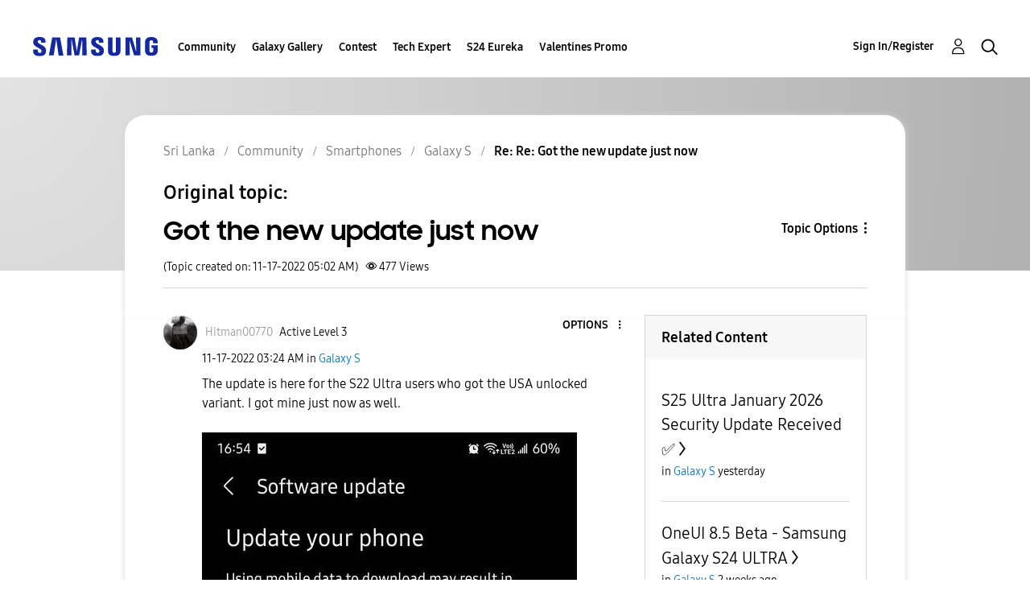

--- FILE ---
content_type: text/html; charset=UTF-8
request_url: https://r2.community.samsung.com/t5/Galaxy-S/Got-the-new-update-just-now/m-p/12588139/highlight/true
body_size: 1877
content:
<!DOCTYPE html>
<html lang="en">
<head>
    <meta charset="utf-8">
    <meta name="viewport" content="width=device-width, initial-scale=1">
    <title></title>
    <style>
        body {
            font-family: "Arial";
        }
    </style>
    <script type="text/javascript">
    window.awsWafCookieDomainList = [];
    window.gokuProps = {
"key":"AQIDAHjcYu/GjX+QlghicBgQ/7bFaQZ+m5FKCMDnO+vTbNg96AH8rhIMJ+z/0ZlnwNGCUsFTAAAAfjB8BgkqhkiG9w0BBwagbzBtAgEAMGgGCSqGSIb3DQEHATAeBglghkgBZQMEAS4wEQQM0xF1depSHZO07bzbAgEQgDtkDWjfu/iA1FFovrm1DbICsUAV04yfVyp7MT61DYp7EWM6jDnLUg9RkBp27QieKrX3EpH4gWzcP8WQoA==",
          "iv":"D549SAFGYgAAAQVt",
          "context":"GVxM62rat7g6PDzTpjLYY/Y7khhcmwKke0nUHMVH0RVtd+Rc22Q7CgrjdSelV8g+RMhvs81lExC3DHGAA7nbBr1n//c7Q17PdGLnQEmWklmJgqbEI1lEmeYrhepkWzJ/2FJI+mI0AZetmfBC86VkVgX/MtdAXtimtk43ANfgHlrtvKKLSHAHUU1OE+v8SpiAai9ZcPeyB9pRkDiOG4IvFYjPq7CI4BY3l6gej+AgE9vbl0n6Tl04hSf9uRHmv5mnqylh/GVsWjmxyxoAZrB9e+zAGOZVXWu3ulyQZrRZjTaWb+u7pZAAVKxDwqPMYuosfJI3urgSOgIq6NbIDrt16UreVTCuDytwJ7iRoyXIs7NWSO2wXBKj5BBbftjgNqv/bw4IlZtTmA7E3cSpb85laA9nW2RwuKCBvrrT"
};
    </script>
    <script src="https://bc0439715fa6.967eb88d.us-east-2.token.awswaf.com/bc0439715fa6/e566d069acb5/9c5f3411fe12/challenge.js"></script>
</head>
<body>
    <div id="challenge-container"></div>
    <script type="text/javascript">
        AwsWafIntegration.saveReferrer();
        AwsWafIntegration.checkForceRefresh().then((forceRefresh) => {
            if (forceRefresh) {
                AwsWafIntegration.forceRefreshToken().then(() => {
                    window.location.reload(true);
                });
            } else {
                AwsWafIntegration.getToken().then(() => {
                    window.location.reload(true);
                });
            }
        });
    </script>
    <noscript>
        <h1>JavaScript is disabled</h1>
        In order to continue, we need to verify that you're not a robot.
        This requires JavaScript. Enable JavaScript and then reload the page.
    </noscript>
</body>
</html>